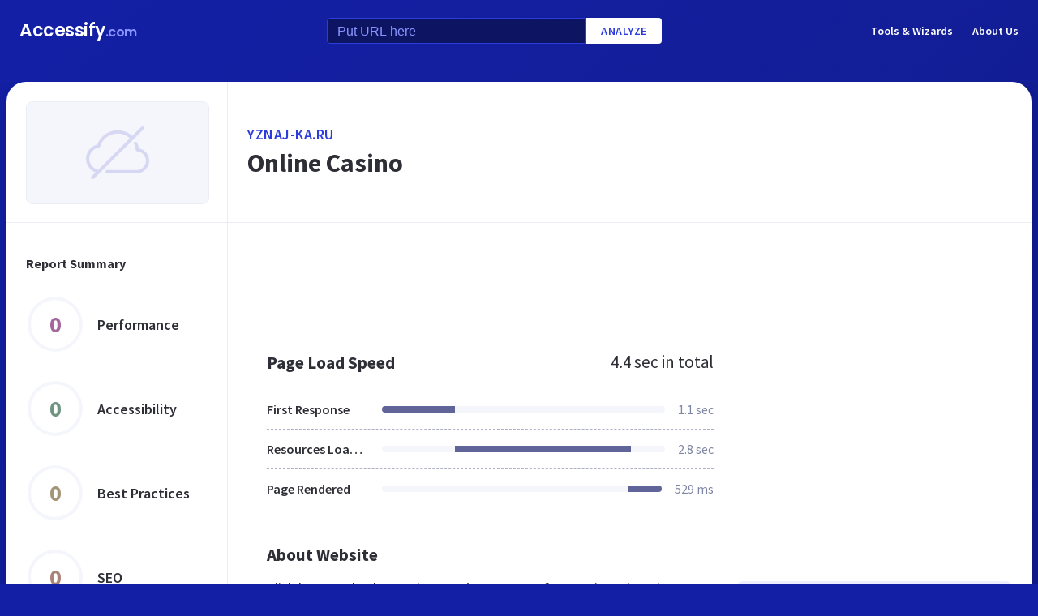

--- FILE ---
content_type: text/html; charset=utf-8
request_url: https://www.google.com/recaptcha/api2/aframe
body_size: 268
content:
<!DOCTYPE HTML><html><head><meta http-equiv="content-type" content="text/html; charset=UTF-8"></head><body><script nonce="aRqH2e45Rnw1U_PARTH6OQ">/** Anti-fraud and anti-abuse applications only. See google.com/recaptcha */ try{var clients={'sodar':'https://pagead2.googlesyndication.com/pagead/sodar?'};window.addEventListener("message",function(a){try{if(a.source===window.parent){var b=JSON.parse(a.data);var c=clients[b['id']];if(c){var d=document.createElement('img');d.src=c+b['params']+'&rc='+(localStorage.getItem("rc::a")?sessionStorage.getItem("rc::b"):"");window.document.body.appendChild(d);sessionStorage.setItem("rc::e",parseInt(sessionStorage.getItem("rc::e")||0)+1);localStorage.setItem("rc::h",'1769369170033');}}}catch(b){}});window.parent.postMessage("_grecaptcha_ready", "*");}catch(b){}</script></body></html>